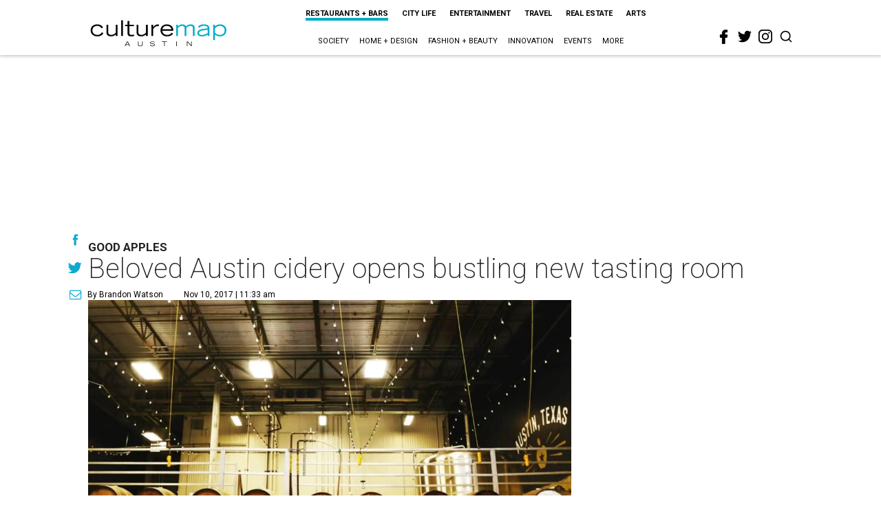

--- FILE ---
content_type: text/html; charset=utf-8
request_url: https://www.google.com/recaptcha/api2/aframe
body_size: 268
content:
<!DOCTYPE HTML><html><head><meta http-equiv="content-type" content="text/html; charset=UTF-8"></head><body><script nonce="7TvwMkQjtn6nX6NQaEuJ3A">/** Anti-fraud and anti-abuse applications only. See google.com/recaptcha */ try{var clients={'sodar':'https://pagead2.googlesyndication.com/pagead/sodar?'};window.addEventListener("message",function(a){try{if(a.source===window.parent){var b=JSON.parse(a.data);var c=clients[b['id']];if(c){var d=document.createElement('img');d.src=c+b['params']+'&rc='+(localStorage.getItem("rc::a")?sessionStorage.getItem("rc::b"):"");window.document.body.appendChild(d);sessionStorage.setItem("rc::e",parseInt(sessionStorage.getItem("rc::e")||0)+1);localStorage.setItem("rc::h",'1768885497333');}}}catch(b){}});window.parent.postMessage("_grecaptcha_ready", "*");}catch(b){}</script></body></html>